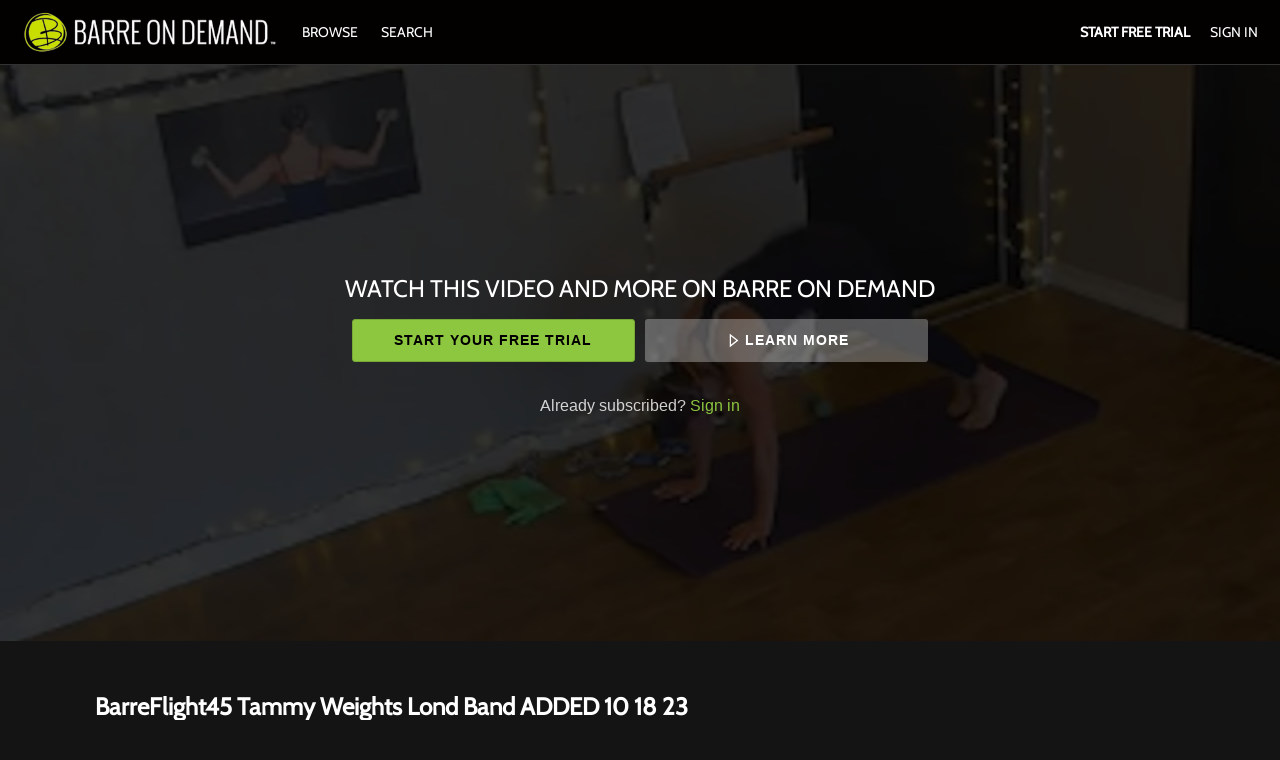

--- FILE ---
content_type: text/html; charset=utf-8
request_url: https://www.google.com/recaptcha/enterprise/anchor?ar=1&k=6LfvmnopAAAAACA1XKDZ4aLl79C20qmy7BJp9SP8&co=aHR0cHM6Ly93d3cuYmFycmVvbmRlbWFuZC5jb206NDQz&hl=en&v=PoyoqOPhxBO7pBk68S4YbpHZ&size=invisible&anchor-ms=20000&execute-ms=30000&cb=ygzgaf4as21x
body_size: 48843
content:
<!DOCTYPE HTML><html dir="ltr" lang="en"><head><meta http-equiv="Content-Type" content="text/html; charset=UTF-8">
<meta http-equiv="X-UA-Compatible" content="IE=edge">
<title>reCAPTCHA</title>
<style type="text/css">
/* cyrillic-ext */
@font-face {
  font-family: 'Roboto';
  font-style: normal;
  font-weight: 400;
  font-stretch: 100%;
  src: url(//fonts.gstatic.com/s/roboto/v48/KFO7CnqEu92Fr1ME7kSn66aGLdTylUAMa3GUBHMdazTgWw.woff2) format('woff2');
  unicode-range: U+0460-052F, U+1C80-1C8A, U+20B4, U+2DE0-2DFF, U+A640-A69F, U+FE2E-FE2F;
}
/* cyrillic */
@font-face {
  font-family: 'Roboto';
  font-style: normal;
  font-weight: 400;
  font-stretch: 100%;
  src: url(//fonts.gstatic.com/s/roboto/v48/KFO7CnqEu92Fr1ME7kSn66aGLdTylUAMa3iUBHMdazTgWw.woff2) format('woff2');
  unicode-range: U+0301, U+0400-045F, U+0490-0491, U+04B0-04B1, U+2116;
}
/* greek-ext */
@font-face {
  font-family: 'Roboto';
  font-style: normal;
  font-weight: 400;
  font-stretch: 100%;
  src: url(//fonts.gstatic.com/s/roboto/v48/KFO7CnqEu92Fr1ME7kSn66aGLdTylUAMa3CUBHMdazTgWw.woff2) format('woff2');
  unicode-range: U+1F00-1FFF;
}
/* greek */
@font-face {
  font-family: 'Roboto';
  font-style: normal;
  font-weight: 400;
  font-stretch: 100%;
  src: url(//fonts.gstatic.com/s/roboto/v48/KFO7CnqEu92Fr1ME7kSn66aGLdTylUAMa3-UBHMdazTgWw.woff2) format('woff2');
  unicode-range: U+0370-0377, U+037A-037F, U+0384-038A, U+038C, U+038E-03A1, U+03A3-03FF;
}
/* math */
@font-face {
  font-family: 'Roboto';
  font-style: normal;
  font-weight: 400;
  font-stretch: 100%;
  src: url(//fonts.gstatic.com/s/roboto/v48/KFO7CnqEu92Fr1ME7kSn66aGLdTylUAMawCUBHMdazTgWw.woff2) format('woff2');
  unicode-range: U+0302-0303, U+0305, U+0307-0308, U+0310, U+0312, U+0315, U+031A, U+0326-0327, U+032C, U+032F-0330, U+0332-0333, U+0338, U+033A, U+0346, U+034D, U+0391-03A1, U+03A3-03A9, U+03B1-03C9, U+03D1, U+03D5-03D6, U+03F0-03F1, U+03F4-03F5, U+2016-2017, U+2034-2038, U+203C, U+2040, U+2043, U+2047, U+2050, U+2057, U+205F, U+2070-2071, U+2074-208E, U+2090-209C, U+20D0-20DC, U+20E1, U+20E5-20EF, U+2100-2112, U+2114-2115, U+2117-2121, U+2123-214F, U+2190, U+2192, U+2194-21AE, U+21B0-21E5, U+21F1-21F2, U+21F4-2211, U+2213-2214, U+2216-22FF, U+2308-230B, U+2310, U+2319, U+231C-2321, U+2336-237A, U+237C, U+2395, U+239B-23B7, U+23D0, U+23DC-23E1, U+2474-2475, U+25AF, U+25B3, U+25B7, U+25BD, U+25C1, U+25CA, U+25CC, U+25FB, U+266D-266F, U+27C0-27FF, U+2900-2AFF, U+2B0E-2B11, U+2B30-2B4C, U+2BFE, U+3030, U+FF5B, U+FF5D, U+1D400-1D7FF, U+1EE00-1EEFF;
}
/* symbols */
@font-face {
  font-family: 'Roboto';
  font-style: normal;
  font-weight: 400;
  font-stretch: 100%;
  src: url(//fonts.gstatic.com/s/roboto/v48/KFO7CnqEu92Fr1ME7kSn66aGLdTylUAMaxKUBHMdazTgWw.woff2) format('woff2');
  unicode-range: U+0001-000C, U+000E-001F, U+007F-009F, U+20DD-20E0, U+20E2-20E4, U+2150-218F, U+2190, U+2192, U+2194-2199, U+21AF, U+21E6-21F0, U+21F3, U+2218-2219, U+2299, U+22C4-22C6, U+2300-243F, U+2440-244A, U+2460-24FF, U+25A0-27BF, U+2800-28FF, U+2921-2922, U+2981, U+29BF, U+29EB, U+2B00-2BFF, U+4DC0-4DFF, U+FFF9-FFFB, U+10140-1018E, U+10190-1019C, U+101A0, U+101D0-101FD, U+102E0-102FB, U+10E60-10E7E, U+1D2C0-1D2D3, U+1D2E0-1D37F, U+1F000-1F0FF, U+1F100-1F1AD, U+1F1E6-1F1FF, U+1F30D-1F30F, U+1F315, U+1F31C, U+1F31E, U+1F320-1F32C, U+1F336, U+1F378, U+1F37D, U+1F382, U+1F393-1F39F, U+1F3A7-1F3A8, U+1F3AC-1F3AF, U+1F3C2, U+1F3C4-1F3C6, U+1F3CA-1F3CE, U+1F3D4-1F3E0, U+1F3ED, U+1F3F1-1F3F3, U+1F3F5-1F3F7, U+1F408, U+1F415, U+1F41F, U+1F426, U+1F43F, U+1F441-1F442, U+1F444, U+1F446-1F449, U+1F44C-1F44E, U+1F453, U+1F46A, U+1F47D, U+1F4A3, U+1F4B0, U+1F4B3, U+1F4B9, U+1F4BB, U+1F4BF, U+1F4C8-1F4CB, U+1F4D6, U+1F4DA, U+1F4DF, U+1F4E3-1F4E6, U+1F4EA-1F4ED, U+1F4F7, U+1F4F9-1F4FB, U+1F4FD-1F4FE, U+1F503, U+1F507-1F50B, U+1F50D, U+1F512-1F513, U+1F53E-1F54A, U+1F54F-1F5FA, U+1F610, U+1F650-1F67F, U+1F687, U+1F68D, U+1F691, U+1F694, U+1F698, U+1F6AD, U+1F6B2, U+1F6B9-1F6BA, U+1F6BC, U+1F6C6-1F6CF, U+1F6D3-1F6D7, U+1F6E0-1F6EA, U+1F6F0-1F6F3, U+1F6F7-1F6FC, U+1F700-1F7FF, U+1F800-1F80B, U+1F810-1F847, U+1F850-1F859, U+1F860-1F887, U+1F890-1F8AD, U+1F8B0-1F8BB, U+1F8C0-1F8C1, U+1F900-1F90B, U+1F93B, U+1F946, U+1F984, U+1F996, U+1F9E9, U+1FA00-1FA6F, U+1FA70-1FA7C, U+1FA80-1FA89, U+1FA8F-1FAC6, U+1FACE-1FADC, U+1FADF-1FAE9, U+1FAF0-1FAF8, U+1FB00-1FBFF;
}
/* vietnamese */
@font-face {
  font-family: 'Roboto';
  font-style: normal;
  font-weight: 400;
  font-stretch: 100%;
  src: url(//fonts.gstatic.com/s/roboto/v48/KFO7CnqEu92Fr1ME7kSn66aGLdTylUAMa3OUBHMdazTgWw.woff2) format('woff2');
  unicode-range: U+0102-0103, U+0110-0111, U+0128-0129, U+0168-0169, U+01A0-01A1, U+01AF-01B0, U+0300-0301, U+0303-0304, U+0308-0309, U+0323, U+0329, U+1EA0-1EF9, U+20AB;
}
/* latin-ext */
@font-face {
  font-family: 'Roboto';
  font-style: normal;
  font-weight: 400;
  font-stretch: 100%;
  src: url(//fonts.gstatic.com/s/roboto/v48/KFO7CnqEu92Fr1ME7kSn66aGLdTylUAMa3KUBHMdazTgWw.woff2) format('woff2');
  unicode-range: U+0100-02BA, U+02BD-02C5, U+02C7-02CC, U+02CE-02D7, U+02DD-02FF, U+0304, U+0308, U+0329, U+1D00-1DBF, U+1E00-1E9F, U+1EF2-1EFF, U+2020, U+20A0-20AB, U+20AD-20C0, U+2113, U+2C60-2C7F, U+A720-A7FF;
}
/* latin */
@font-face {
  font-family: 'Roboto';
  font-style: normal;
  font-weight: 400;
  font-stretch: 100%;
  src: url(//fonts.gstatic.com/s/roboto/v48/KFO7CnqEu92Fr1ME7kSn66aGLdTylUAMa3yUBHMdazQ.woff2) format('woff2');
  unicode-range: U+0000-00FF, U+0131, U+0152-0153, U+02BB-02BC, U+02C6, U+02DA, U+02DC, U+0304, U+0308, U+0329, U+2000-206F, U+20AC, U+2122, U+2191, U+2193, U+2212, U+2215, U+FEFF, U+FFFD;
}
/* cyrillic-ext */
@font-face {
  font-family: 'Roboto';
  font-style: normal;
  font-weight: 500;
  font-stretch: 100%;
  src: url(//fonts.gstatic.com/s/roboto/v48/KFO7CnqEu92Fr1ME7kSn66aGLdTylUAMa3GUBHMdazTgWw.woff2) format('woff2');
  unicode-range: U+0460-052F, U+1C80-1C8A, U+20B4, U+2DE0-2DFF, U+A640-A69F, U+FE2E-FE2F;
}
/* cyrillic */
@font-face {
  font-family: 'Roboto';
  font-style: normal;
  font-weight: 500;
  font-stretch: 100%;
  src: url(//fonts.gstatic.com/s/roboto/v48/KFO7CnqEu92Fr1ME7kSn66aGLdTylUAMa3iUBHMdazTgWw.woff2) format('woff2');
  unicode-range: U+0301, U+0400-045F, U+0490-0491, U+04B0-04B1, U+2116;
}
/* greek-ext */
@font-face {
  font-family: 'Roboto';
  font-style: normal;
  font-weight: 500;
  font-stretch: 100%;
  src: url(//fonts.gstatic.com/s/roboto/v48/KFO7CnqEu92Fr1ME7kSn66aGLdTylUAMa3CUBHMdazTgWw.woff2) format('woff2');
  unicode-range: U+1F00-1FFF;
}
/* greek */
@font-face {
  font-family: 'Roboto';
  font-style: normal;
  font-weight: 500;
  font-stretch: 100%;
  src: url(//fonts.gstatic.com/s/roboto/v48/KFO7CnqEu92Fr1ME7kSn66aGLdTylUAMa3-UBHMdazTgWw.woff2) format('woff2');
  unicode-range: U+0370-0377, U+037A-037F, U+0384-038A, U+038C, U+038E-03A1, U+03A3-03FF;
}
/* math */
@font-face {
  font-family: 'Roboto';
  font-style: normal;
  font-weight: 500;
  font-stretch: 100%;
  src: url(//fonts.gstatic.com/s/roboto/v48/KFO7CnqEu92Fr1ME7kSn66aGLdTylUAMawCUBHMdazTgWw.woff2) format('woff2');
  unicode-range: U+0302-0303, U+0305, U+0307-0308, U+0310, U+0312, U+0315, U+031A, U+0326-0327, U+032C, U+032F-0330, U+0332-0333, U+0338, U+033A, U+0346, U+034D, U+0391-03A1, U+03A3-03A9, U+03B1-03C9, U+03D1, U+03D5-03D6, U+03F0-03F1, U+03F4-03F5, U+2016-2017, U+2034-2038, U+203C, U+2040, U+2043, U+2047, U+2050, U+2057, U+205F, U+2070-2071, U+2074-208E, U+2090-209C, U+20D0-20DC, U+20E1, U+20E5-20EF, U+2100-2112, U+2114-2115, U+2117-2121, U+2123-214F, U+2190, U+2192, U+2194-21AE, U+21B0-21E5, U+21F1-21F2, U+21F4-2211, U+2213-2214, U+2216-22FF, U+2308-230B, U+2310, U+2319, U+231C-2321, U+2336-237A, U+237C, U+2395, U+239B-23B7, U+23D0, U+23DC-23E1, U+2474-2475, U+25AF, U+25B3, U+25B7, U+25BD, U+25C1, U+25CA, U+25CC, U+25FB, U+266D-266F, U+27C0-27FF, U+2900-2AFF, U+2B0E-2B11, U+2B30-2B4C, U+2BFE, U+3030, U+FF5B, U+FF5D, U+1D400-1D7FF, U+1EE00-1EEFF;
}
/* symbols */
@font-face {
  font-family: 'Roboto';
  font-style: normal;
  font-weight: 500;
  font-stretch: 100%;
  src: url(//fonts.gstatic.com/s/roboto/v48/KFO7CnqEu92Fr1ME7kSn66aGLdTylUAMaxKUBHMdazTgWw.woff2) format('woff2');
  unicode-range: U+0001-000C, U+000E-001F, U+007F-009F, U+20DD-20E0, U+20E2-20E4, U+2150-218F, U+2190, U+2192, U+2194-2199, U+21AF, U+21E6-21F0, U+21F3, U+2218-2219, U+2299, U+22C4-22C6, U+2300-243F, U+2440-244A, U+2460-24FF, U+25A0-27BF, U+2800-28FF, U+2921-2922, U+2981, U+29BF, U+29EB, U+2B00-2BFF, U+4DC0-4DFF, U+FFF9-FFFB, U+10140-1018E, U+10190-1019C, U+101A0, U+101D0-101FD, U+102E0-102FB, U+10E60-10E7E, U+1D2C0-1D2D3, U+1D2E0-1D37F, U+1F000-1F0FF, U+1F100-1F1AD, U+1F1E6-1F1FF, U+1F30D-1F30F, U+1F315, U+1F31C, U+1F31E, U+1F320-1F32C, U+1F336, U+1F378, U+1F37D, U+1F382, U+1F393-1F39F, U+1F3A7-1F3A8, U+1F3AC-1F3AF, U+1F3C2, U+1F3C4-1F3C6, U+1F3CA-1F3CE, U+1F3D4-1F3E0, U+1F3ED, U+1F3F1-1F3F3, U+1F3F5-1F3F7, U+1F408, U+1F415, U+1F41F, U+1F426, U+1F43F, U+1F441-1F442, U+1F444, U+1F446-1F449, U+1F44C-1F44E, U+1F453, U+1F46A, U+1F47D, U+1F4A3, U+1F4B0, U+1F4B3, U+1F4B9, U+1F4BB, U+1F4BF, U+1F4C8-1F4CB, U+1F4D6, U+1F4DA, U+1F4DF, U+1F4E3-1F4E6, U+1F4EA-1F4ED, U+1F4F7, U+1F4F9-1F4FB, U+1F4FD-1F4FE, U+1F503, U+1F507-1F50B, U+1F50D, U+1F512-1F513, U+1F53E-1F54A, U+1F54F-1F5FA, U+1F610, U+1F650-1F67F, U+1F687, U+1F68D, U+1F691, U+1F694, U+1F698, U+1F6AD, U+1F6B2, U+1F6B9-1F6BA, U+1F6BC, U+1F6C6-1F6CF, U+1F6D3-1F6D7, U+1F6E0-1F6EA, U+1F6F0-1F6F3, U+1F6F7-1F6FC, U+1F700-1F7FF, U+1F800-1F80B, U+1F810-1F847, U+1F850-1F859, U+1F860-1F887, U+1F890-1F8AD, U+1F8B0-1F8BB, U+1F8C0-1F8C1, U+1F900-1F90B, U+1F93B, U+1F946, U+1F984, U+1F996, U+1F9E9, U+1FA00-1FA6F, U+1FA70-1FA7C, U+1FA80-1FA89, U+1FA8F-1FAC6, U+1FACE-1FADC, U+1FADF-1FAE9, U+1FAF0-1FAF8, U+1FB00-1FBFF;
}
/* vietnamese */
@font-face {
  font-family: 'Roboto';
  font-style: normal;
  font-weight: 500;
  font-stretch: 100%;
  src: url(//fonts.gstatic.com/s/roboto/v48/KFO7CnqEu92Fr1ME7kSn66aGLdTylUAMa3OUBHMdazTgWw.woff2) format('woff2');
  unicode-range: U+0102-0103, U+0110-0111, U+0128-0129, U+0168-0169, U+01A0-01A1, U+01AF-01B0, U+0300-0301, U+0303-0304, U+0308-0309, U+0323, U+0329, U+1EA0-1EF9, U+20AB;
}
/* latin-ext */
@font-face {
  font-family: 'Roboto';
  font-style: normal;
  font-weight: 500;
  font-stretch: 100%;
  src: url(//fonts.gstatic.com/s/roboto/v48/KFO7CnqEu92Fr1ME7kSn66aGLdTylUAMa3KUBHMdazTgWw.woff2) format('woff2');
  unicode-range: U+0100-02BA, U+02BD-02C5, U+02C7-02CC, U+02CE-02D7, U+02DD-02FF, U+0304, U+0308, U+0329, U+1D00-1DBF, U+1E00-1E9F, U+1EF2-1EFF, U+2020, U+20A0-20AB, U+20AD-20C0, U+2113, U+2C60-2C7F, U+A720-A7FF;
}
/* latin */
@font-face {
  font-family: 'Roboto';
  font-style: normal;
  font-weight: 500;
  font-stretch: 100%;
  src: url(//fonts.gstatic.com/s/roboto/v48/KFO7CnqEu92Fr1ME7kSn66aGLdTylUAMa3yUBHMdazQ.woff2) format('woff2');
  unicode-range: U+0000-00FF, U+0131, U+0152-0153, U+02BB-02BC, U+02C6, U+02DA, U+02DC, U+0304, U+0308, U+0329, U+2000-206F, U+20AC, U+2122, U+2191, U+2193, U+2212, U+2215, U+FEFF, U+FFFD;
}
/* cyrillic-ext */
@font-face {
  font-family: 'Roboto';
  font-style: normal;
  font-weight: 900;
  font-stretch: 100%;
  src: url(//fonts.gstatic.com/s/roboto/v48/KFO7CnqEu92Fr1ME7kSn66aGLdTylUAMa3GUBHMdazTgWw.woff2) format('woff2');
  unicode-range: U+0460-052F, U+1C80-1C8A, U+20B4, U+2DE0-2DFF, U+A640-A69F, U+FE2E-FE2F;
}
/* cyrillic */
@font-face {
  font-family: 'Roboto';
  font-style: normal;
  font-weight: 900;
  font-stretch: 100%;
  src: url(//fonts.gstatic.com/s/roboto/v48/KFO7CnqEu92Fr1ME7kSn66aGLdTylUAMa3iUBHMdazTgWw.woff2) format('woff2');
  unicode-range: U+0301, U+0400-045F, U+0490-0491, U+04B0-04B1, U+2116;
}
/* greek-ext */
@font-face {
  font-family: 'Roboto';
  font-style: normal;
  font-weight: 900;
  font-stretch: 100%;
  src: url(//fonts.gstatic.com/s/roboto/v48/KFO7CnqEu92Fr1ME7kSn66aGLdTylUAMa3CUBHMdazTgWw.woff2) format('woff2');
  unicode-range: U+1F00-1FFF;
}
/* greek */
@font-face {
  font-family: 'Roboto';
  font-style: normal;
  font-weight: 900;
  font-stretch: 100%;
  src: url(//fonts.gstatic.com/s/roboto/v48/KFO7CnqEu92Fr1ME7kSn66aGLdTylUAMa3-UBHMdazTgWw.woff2) format('woff2');
  unicode-range: U+0370-0377, U+037A-037F, U+0384-038A, U+038C, U+038E-03A1, U+03A3-03FF;
}
/* math */
@font-face {
  font-family: 'Roboto';
  font-style: normal;
  font-weight: 900;
  font-stretch: 100%;
  src: url(//fonts.gstatic.com/s/roboto/v48/KFO7CnqEu92Fr1ME7kSn66aGLdTylUAMawCUBHMdazTgWw.woff2) format('woff2');
  unicode-range: U+0302-0303, U+0305, U+0307-0308, U+0310, U+0312, U+0315, U+031A, U+0326-0327, U+032C, U+032F-0330, U+0332-0333, U+0338, U+033A, U+0346, U+034D, U+0391-03A1, U+03A3-03A9, U+03B1-03C9, U+03D1, U+03D5-03D6, U+03F0-03F1, U+03F4-03F5, U+2016-2017, U+2034-2038, U+203C, U+2040, U+2043, U+2047, U+2050, U+2057, U+205F, U+2070-2071, U+2074-208E, U+2090-209C, U+20D0-20DC, U+20E1, U+20E5-20EF, U+2100-2112, U+2114-2115, U+2117-2121, U+2123-214F, U+2190, U+2192, U+2194-21AE, U+21B0-21E5, U+21F1-21F2, U+21F4-2211, U+2213-2214, U+2216-22FF, U+2308-230B, U+2310, U+2319, U+231C-2321, U+2336-237A, U+237C, U+2395, U+239B-23B7, U+23D0, U+23DC-23E1, U+2474-2475, U+25AF, U+25B3, U+25B7, U+25BD, U+25C1, U+25CA, U+25CC, U+25FB, U+266D-266F, U+27C0-27FF, U+2900-2AFF, U+2B0E-2B11, U+2B30-2B4C, U+2BFE, U+3030, U+FF5B, U+FF5D, U+1D400-1D7FF, U+1EE00-1EEFF;
}
/* symbols */
@font-face {
  font-family: 'Roboto';
  font-style: normal;
  font-weight: 900;
  font-stretch: 100%;
  src: url(//fonts.gstatic.com/s/roboto/v48/KFO7CnqEu92Fr1ME7kSn66aGLdTylUAMaxKUBHMdazTgWw.woff2) format('woff2');
  unicode-range: U+0001-000C, U+000E-001F, U+007F-009F, U+20DD-20E0, U+20E2-20E4, U+2150-218F, U+2190, U+2192, U+2194-2199, U+21AF, U+21E6-21F0, U+21F3, U+2218-2219, U+2299, U+22C4-22C6, U+2300-243F, U+2440-244A, U+2460-24FF, U+25A0-27BF, U+2800-28FF, U+2921-2922, U+2981, U+29BF, U+29EB, U+2B00-2BFF, U+4DC0-4DFF, U+FFF9-FFFB, U+10140-1018E, U+10190-1019C, U+101A0, U+101D0-101FD, U+102E0-102FB, U+10E60-10E7E, U+1D2C0-1D2D3, U+1D2E0-1D37F, U+1F000-1F0FF, U+1F100-1F1AD, U+1F1E6-1F1FF, U+1F30D-1F30F, U+1F315, U+1F31C, U+1F31E, U+1F320-1F32C, U+1F336, U+1F378, U+1F37D, U+1F382, U+1F393-1F39F, U+1F3A7-1F3A8, U+1F3AC-1F3AF, U+1F3C2, U+1F3C4-1F3C6, U+1F3CA-1F3CE, U+1F3D4-1F3E0, U+1F3ED, U+1F3F1-1F3F3, U+1F3F5-1F3F7, U+1F408, U+1F415, U+1F41F, U+1F426, U+1F43F, U+1F441-1F442, U+1F444, U+1F446-1F449, U+1F44C-1F44E, U+1F453, U+1F46A, U+1F47D, U+1F4A3, U+1F4B0, U+1F4B3, U+1F4B9, U+1F4BB, U+1F4BF, U+1F4C8-1F4CB, U+1F4D6, U+1F4DA, U+1F4DF, U+1F4E3-1F4E6, U+1F4EA-1F4ED, U+1F4F7, U+1F4F9-1F4FB, U+1F4FD-1F4FE, U+1F503, U+1F507-1F50B, U+1F50D, U+1F512-1F513, U+1F53E-1F54A, U+1F54F-1F5FA, U+1F610, U+1F650-1F67F, U+1F687, U+1F68D, U+1F691, U+1F694, U+1F698, U+1F6AD, U+1F6B2, U+1F6B9-1F6BA, U+1F6BC, U+1F6C6-1F6CF, U+1F6D3-1F6D7, U+1F6E0-1F6EA, U+1F6F0-1F6F3, U+1F6F7-1F6FC, U+1F700-1F7FF, U+1F800-1F80B, U+1F810-1F847, U+1F850-1F859, U+1F860-1F887, U+1F890-1F8AD, U+1F8B0-1F8BB, U+1F8C0-1F8C1, U+1F900-1F90B, U+1F93B, U+1F946, U+1F984, U+1F996, U+1F9E9, U+1FA00-1FA6F, U+1FA70-1FA7C, U+1FA80-1FA89, U+1FA8F-1FAC6, U+1FACE-1FADC, U+1FADF-1FAE9, U+1FAF0-1FAF8, U+1FB00-1FBFF;
}
/* vietnamese */
@font-face {
  font-family: 'Roboto';
  font-style: normal;
  font-weight: 900;
  font-stretch: 100%;
  src: url(//fonts.gstatic.com/s/roboto/v48/KFO7CnqEu92Fr1ME7kSn66aGLdTylUAMa3OUBHMdazTgWw.woff2) format('woff2');
  unicode-range: U+0102-0103, U+0110-0111, U+0128-0129, U+0168-0169, U+01A0-01A1, U+01AF-01B0, U+0300-0301, U+0303-0304, U+0308-0309, U+0323, U+0329, U+1EA0-1EF9, U+20AB;
}
/* latin-ext */
@font-face {
  font-family: 'Roboto';
  font-style: normal;
  font-weight: 900;
  font-stretch: 100%;
  src: url(//fonts.gstatic.com/s/roboto/v48/KFO7CnqEu92Fr1ME7kSn66aGLdTylUAMa3KUBHMdazTgWw.woff2) format('woff2');
  unicode-range: U+0100-02BA, U+02BD-02C5, U+02C7-02CC, U+02CE-02D7, U+02DD-02FF, U+0304, U+0308, U+0329, U+1D00-1DBF, U+1E00-1E9F, U+1EF2-1EFF, U+2020, U+20A0-20AB, U+20AD-20C0, U+2113, U+2C60-2C7F, U+A720-A7FF;
}
/* latin */
@font-face {
  font-family: 'Roboto';
  font-style: normal;
  font-weight: 900;
  font-stretch: 100%;
  src: url(//fonts.gstatic.com/s/roboto/v48/KFO7CnqEu92Fr1ME7kSn66aGLdTylUAMa3yUBHMdazQ.woff2) format('woff2');
  unicode-range: U+0000-00FF, U+0131, U+0152-0153, U+02BB-02BC, U+02C6, U+02DA, U+02DC, U+0304, U+0308, U+0329, U+2000-206F, U+20AC, U+2122, U+2191, U+2193, U+2212, U+2215, U+FEFF, U+FFFD;
}

</style>
<link rel="stylesheet" type="text/css" href="https://www.gstatic.com/recaptcha/releases/PoyoqOPhxBO7pBk68S4YbpHZ/styles__ltr.css">
<script nonce="44yvLDD1Kb5akl50kvkTBQ" type="text/javascript">window['__recaptcha_api'] = 'https://www.google.com/recaptcha/enterprise/';</script>
<script type="text/javascript" src="https://www.gstatic.com/recaptcha/releases/PoyoqOPhxBO7pBk68S4YbpHZ/recaptcha__en.js" nonce="44yvLDD1Kb5akl50kvkTBQ">
      
    </script></head>
<body><div id="rc-anchor-alert" class="rc-anchor-alert"></div>
<input type="hidden" id="recaptcha-token" value="[base64]">
<script type="text/javascript" nonce="44yvLDD1Kb5akl50kvkTBQ">
      recaptcha.anchor.Main.init("[\x22ainput\x22,[\x22bgdata\x22,\x22\x22,\[base64]/[base64]/[base64]/[base64]/[base64]/[base64]/[base64]/[base64]/[base64]/[base64]\\u003d\x22,\[base64]\x22,\x22ScK6N8KQw65eM2UFw5DCol/CuMOteEPDnG7Cq24Nw5TDtD1CCsKbwpzCk3fCvR5vw7sPwqPCuFvCpxLDg2LDssKeOMOzw5FBTMO+J1jDicO2w5vDvEoIIsOAwr3Dj2zCnlZqJ8KXUV7DnsKZeRDCszzDvMKuD8Oqwpt/AS3CiRDCujpKw7DDjFXDrMOawrIANBpvSj1GNg4uCMO6w5scf3bDh8Oow4XDlsODw5PDhnvDrMKlw6/[base64]/CglgKI2IJwoVOTsKpbMOSKnJrfMO+KRnDuG3CrwcQAgBhVcOSw7LCm0l2w6grPlckwphpfE/ChDHCh8OAV2VEZsOqE8Ofwo00wrjCp8KgQH55w4zCoGhuwo0nDMOFeCwUdgYYdcKww4vDvcOTwprCmsOrw7NFwpRkWgXDtMKWa1XCnwt7wqFreMKTwqjCn8Kjw7bDkMO8w4Y8wosPw7jDhsKFJ8KcwpjDq1xucHDCjsO8w5psw5kwwr4Awr/[base64]/CrzXCplwqOXXCl8KhIHtXbWF8w4HDvMOlDsOAw608w58FP3NncMK7bMKww6LDtMK9LcKFwok+wrDDtw3DtcOqw5jDkk4Lw7c4w4jDtMK8J0YTF8OzCsK+f8OSwpFmw78VEznDkH8gTsKlwqMLwoDDpxvCtxLDuSPCrMOLwofCtMO+eR8KccOTw6DDiMODw4/Cq8OlBHzCnl/Dj8OvdsK/w49hwrHClcOrwp5Qw5Z5Zz0yw7fCjMOeK8OYw51Iwq7DrWfChy/CuMO4w6HDhsOeZcKSwp80wqjCu8Oywp5wwpHDqQLDvBjDi3wIwqTCuUDCrDZcVsKzTsOew6RNw53DpcOUUMKyBWVtesObw7TDqMOvw7TDncKBw57Co8OsJcKIchXCkEDDg8Ocw6vCksOTw6/Cp8K2JcO/w4UDfklDAHbDk8OTbMOmwqN0w5Uqw4DDpMK8w4EuwqrDv8KLWMO8w5ZEw6s+PcOjcSDCk1nChVNiw4bCgsOkNwvChW0nBnbDhMKaScOtwrtxw4HDh8ODAgReH8O3OhpOFsOJW1DDlw5IwpjCjkdiwrrCpEvCjwIwwpI6woHDh8OVwrbCkiMOUcO/[base64]/DhjzDq0F4w4AEbcO1wp8Rw6wlcXXDisOyJ8KRw7rDpwfDpDNKw4fDnEbDhnzCj8OXw4/CrRQ+c2nDh8KRwrBxwptyNcKDB3zCisK1wpzDhiUgK1vDosOOw55dCV7ChMOEwrxtw53CucOJd14mXMKbw40swrnCksKle8KBw7PCnMOKw5Z4Qm5uwq3CvSjCosK6wp/CpcK5HMKIwqjClhN6w5DCoDwgw4TCoFocw7Iawp/DqCI9wpdkwpnCrcOEeibDokfCjTXCo10aw73DpE7DoALDskzChcKzw5fCjVMTV8Ovw4rDhQVmwoXDhD3Cjn/[base64]/[base64]/[base64]/[base64]/Dp2nDtMKhwqhww5jDmcOgVsKrw4M1w4HDncOEW8K4H8KYwpjCgAHDlMKXe8KDw6sNw6gQTcKXwoBYwplxw4LDjA/Dt0/[base64]/DtRsEw7LCpUnDqE8Ew4RXRSRHcWBww5t5RR56w4zCmQwWEcOgXcKfJVtKLj7DicKrw6JvwqXDoiQwwp3Cqw5bS8KQDMKcb1fDsk/Cr8K3OMKvwpHCvsODJ8KcE8KSLhs+wrBLwrjCjXsVd8Ojw7M9woHCnMKJFhDDiMKOwpFDMULCtgp7woPChlvDsMO6BMO3KsOxTMKSWTfCgGN8S8KHNsKewr/Dg3wqNMOfwpI1OizCocKGwrjChsOBS0cpwqLCuw/Dtx44w5AXw5VCwpTCmjgcw7sqwqBnw5HCmcKkwrFBKAJpG0ItHXzDo2fCssO/[base64]/VAcRw6dIATDClsONwpwewqsawonDgMKzw7duwo9DwoHDi8K5w7zCtkPCp8KlcDdKA113wpNfwr02a8ONw6bCkVgMJDfDtMKgwpB4wpguR8KZw6NgXXHCggJRw50ywpPCkh/DoSQqw7DDmHbCm2PCoMOfw7N8GgYZw7VeN8KgIsK+w6zCiUjCnBnCjynDlsOZw7/[base64]/W30vwotfNwnDiBBSaVrCqmXChcKkwpjDjsO8w5pUCGXDksKKwrPDnGYWwoQBAsKbw7/DlRnClBFjOMOBw4sXPEV3NsO3IcOHEzPDnSjDnhU6woLCoCIjwpfDlzEtw6vDrB59dUY3CUzCn8KaCjNOf8KMWCg9woVKCQMmSnFUH2EewrfChcKhwpjCry/DtBhRw6Aiw43CpV/DosO8w6QrXjEcIcOIw6jDvVIvw7/CrcKAbnPCgMOlW8KuwpMPwrPDjk8sb2wEC03CjUJQBsKMwol+w65HwoJswo/CscOjw55oeng4OsKMw6hhf8OZf8OsKDrDnkAgw73DhUTDmMKbb2jCu8OJwq3Ct1QTwr/Cq8KwdcO0woDDgm4FdwPCnMKowrnCtsKOfHR1PAxqZsOywrbDssKEw5LCnwnCoQnDu8OHw4HDu040SsKMRMKlXgoICMOLwpg/w4EdCG7Cp8OZGRd8EcKQw6TCsRl/w7dFFl0EWQrCkGbCgMK5w6bDn8OzEifDh8K3wojDqsKZKyMACRrCvsObUgTCiQkbw6REw44FP0/DlMO4w51OIWVIBsKHw6IaFsK0w48qK3BEXifDuUU6Q8OSwqphwq7Du3jCocO/wrJmT8KVa1NfFnh+wovDo8OhWMKfw6nDqCpJD0DCq3INwo1EwqzCgHFhDSYywq/DtwcySCFmVMOmNcOBw7sDw7fDiQDDu0ZLw4jDhjYKw73ChgdHNMOWwqADw7/Dg8ONw5rCmsKPMcO/w4rDkHkyw4BXw55HLcKCNcOCwrM3SsOLw5o5wow8ScOhw48AOzTDlMOOwr0Pw7AYYsKUD8OYw63ClMOyAzF5dGXClQTConjCjcKwBcOTw4/CisO3IiA5DA/CqQwiGRhdb8ODw50Sw6kiZWVDPsOMwoMQYcORwqlNe8Oiw5oHw7fCsC/Co1pfFMK/w5HCjMK/w4rCusObw6PDr8Kcw6fCj8KFw6pLw4hvFcOrbcKTwpBxw6PCqQVqJ1A0dcO0CRxAYsKIEz/Dqzt7B34EwrjCtMOCw5DCscKBaMOEcMKkRmFew6VXwqnCoGwkPMKmDHjCm3/CvMKfZGjCucKOBsOpUDlUCsOxK8O7KFjDu3I+wo0cw5EQTcObwpTCh8KZwonCj8O3w74/wohlw5/CuEDCncOzwpbCkwTCrcOtwogqfMKqDyjCucOSDcKUasKJwqrCti7CgcKUUcK5I20Aw7XDssKww6o5AMK4w5PChT/Ci8KqLcK+woIsw7TCqsODw77ClCAawo4Ew7vDoMKgHMKVw6bCvcKCTcOZEQRCwrsawppjw6LDnj7CrsKhGhElwrXDtMOgRH0lw6zCpMK4w5Z7wr/[base64]/PCw/w7jCg8Kfw7nDo8Ktw77CtS88BMO+PhzDlVZHw57CusOOTMOCwpzDqADDl8Kswpx2GcOlwq7DrsO/OHgfaMKsw4/Cmn8KSUVuw57DpsOKw49SXRDCtsK9w4nDgsKtw6/Cqj8Bw7lEw4DDgVbDkMO+fldhIXYXw4tnfcKXw7NVfm7Di8K+woHDig8cQsKJLsKHwqZ5w6o5WsONPULDljUhVMOmw691wqszQn9mwr5WTQrCtBbChsKHwoZFVsK+KUzCvsKwwpDCjQnCjcKtw73CgcKqVMKhLEnCr8K4w5nCgxoMfF/Do2LDqB3DpsK0WHl1ecK5FMOIEFI4AS8Gw59pQD/CpUR/BX1occOyeTXCtcOLwp/DmxlAJcO7cgnCkjDDtcK3HEhewqdlLF/CjHsww73DkRbDjMOQQSjDt8Oaw6IkQ8OBJ8OUPzDCji4mwrzDqCHCncK+w6jClsKOAGJxwrZfw54sM8KAI8OnwpLDpkNkw6LDpRNGw4bCnWbCu0U/wr4EYcOdacKQwqEiDDLDmHQ/JcKYH0TDncKQwp1LwrQfwq48wqLCkcK1w4HChgbDuV98X8KDaiARbRfDpj13woLDnhnCtcKQEQQFw6U8K3Jzw5/CicOgfkHClQ8BfcOyDMK/K8KuZMOewrp4wqfCgCQXMkfDlGXDulvCm31uecK6w5gEIcOAOVogwo7DoMK2F3MWQcOJAMOewpTCoBzDlxkzGW1lwqvCm0vCpmvDgmxEGhtVwrbCoE/Dt8KEw6Ehw5IiXHhuw4NiE2VSEcOEw5Mfw6UCw61Hwq7CucKUw5rDhBLDvi/[base64]/[base64]/CicOmwrVWwqHDqcOKCSRow7fDlmdHRwHCn8OmCsO3NCcvTsKMNcKNSV4rw6QMHzfDiRXDrHbCpsK9AsO8IMK+w65ASmJHw7B1EcODNyMFSTzCp8OPw6wlNVJLwqtvwpbDhhvDjsOFw5/DtGAVBzkrXFovw6pGw65AwposN8OpdsOwLsKvQ1gqCQHCiCMSWMKwHhlqwoHDtAB4w7LCl2rCsUXChMKZwqHDuMOjAsOldcK5D3PDiVLCtcOkw6/DkMK0KgbCucO6QcK1wp/[base64]/Dr8OHwrFwXsK8w57DuMK5wobCi0xfw6LCg8KcTcO6JcKQw6DDh8KEKMOIQTcbaBjDqwYNw444wprDrX3DoWTCjcOXwofDqmnCscKPcQXDkz9OwoBxNMOQCgXDvXrCiERJBcOEFT/Chj1Fw6LCsgU4w7HCogHDv3JwwqxgazwJwo4Dw7Y+eXPCsyQ9JsObw400w6zDvsKMPsKhPsKXw6/CicOOREU1w5bDhcKyw50xw4XCrHjCocOpw5ZZwpl3w7LDqMOJw5k2SjnChCE+wr81w7DDt8OWwp8HJVFgwoxuwrbDgTfCs8O8w5APwo5Vwp4OSsOqwpXCuQlnwoE4Z2tIwpbCugvCqxMqw7s/w6XDm27CvhbCh8Oiw7BGdcOKw7jCs0wZPsKOwqEUw7hOecKRZcKUw49xSDU8wqYVwqxfFiI4wogEw6p4w6syw7wuVUQKVXJMw70BXzNZBsO9bFHDnwdOPUkew6hLacOgTV3DhS/[base64]/B8K4fMK7w6gtw44jw6fDscKywqNBFMKPw6bDumZlYcKTwqdvwogww75+w7N2EcKCLsOtQ8OVCBY6RDBQWxzDmyrDmsOaCMOMwot0Uyw3B8O0wrrDohbDpVxTKsO/w6nCkcO/w67Dt8KjBMObw5HDiwXDp8O+wrTDjnUQKMOmwqlxwr4bwp5Twp09wrhowp9YM1knNMKRX8KAw4l8YcOjwoHDjsKcwq/DnMKyHsKsCjvDvsOYfyZHCcOaXibDscKFcsONEipOCcKMKXcMw77Dj2A+SMKFw58vwqzCkMK5w7vDrMKgw4LDvS/Cm1nDisK8LXlCdiUhwpPCj0HDpVzCjwvCjsKow4Q0wrI/w4JyTW9cXDHCsB4BwqwWw6F4w5HChjPChiLCrsK6GkYKw7bCoMOGw77CohbCtMKiZ8KWw55Fwp0+dx5JVMKFw4TDoMO1wqTCpcKiM8OZbTbCshhewqbCiMOPHMKTwrtgwqxjOsOQw7x8WnjCp8ORwrBAT8K5Jz/Cq8KPSCIuUF0ZQ0PCtW1iK3/Dt8KFOkV1YsKcW8Ksw6bCvV3DtcONw4skw5jChDDCjsKsF2jChsOBQcOLMH/CmkPDgVBJwp5Ew6xfwp3CuW7Dv8KmeF7DqcOMRVzCvHTDixh5w4jDqAJjw5wVwr7Ct3sEwqAldMKHDMKjwpTDsgRfw7XCisOWbsKmwqZzw74IwrDCpTkLJlLCvk7Cu8KPw6jCglDDqykwdS8NKsKAwpdrwrvDicK/wp/DlXfCi1QvwrcDJMKPwqvDm8KBw7jCgiMywqR1P8K+wqnCucOXK1t7wodxIsOka8Omw6p9aWPDk34cwqjCn8KKUShTWmjDjsONC8OLw5TDjMK1KMK3w78GDcOzQm/DvXXDmMK1dMKzw4TCncKIwoo1ExxQw4R+Tm3DisOpw444Ow/DuErCusKvw5tNYBk9w5DCk1gsw5kgBy/CmsOjw6DCn2xqw7xiwp/DvjDDvRtAw7PDiyvDj8KLw78ZUMKBwq3DmH3Cq2LDh8O/wogqX1wGw5MGwooIdsOlW8OywrvCslrClGrCmsKnbARpMcKNwpTCvsK8wpDDmMK0OBAmWkTDqSnDrcKhYX8LOcKBPcO/w5DDosO1M8Oaw4oWZMOWwoV/CsKNw5PDjwY8w7PDrcKfa8Odw4QwwqhUw67Cn8KLa8K3woxcw7XDisOSBXfDqlY2w7jCj8OdAA/CvifCusKiG8OsLizDpcKPdcOxPBQ2woAwC8K7V2ohw4M/LCIMwpwFw4NqN8K2WMORwplCHwTDv0LDokQ7wp/[base64]/[base64]/CqcO3NcK2w4ghbcOxwqJiGUzCjMOdw4LChjnCm8KQEsOcw4jDrWzCgcK2wq4fwqTDlzNWahAGf8Oow7Y+wqrDrsKWTsOvwrLCusKzwoXCvsOoKwQiY8KhNsKmLh4UNxzCiRNaw4AcE2zCgMKVC8OVCMK2wrk1w63CpCJGwoLCi8K+fsK4MV/CqMO6wo90XVbCocOoczEkw7FYXsO5w5UFw5TCvSvCgSXChDnDvMKxJMKMwrvDsyDDpsKOwqrDj3V6KMK9F8Ktw5vCgljDtsKiRMKIw5rCicKbBnB3wqnCoGjDmS/DtmpDXcOWe2xQYcK6w4DCgMKQZ1rCgwnDmjHDt8Kfw7pww4sBfsOfwqrDn8ORw7QuwrlqAMOuL3dkwrUDX1/[base64]/[base64]/DgH/DgRrDiFXCjEPCuMKcbAMqw69lw6AaLsOBZcKqGwtXJD7CrhPDqxXDpVjDrDXDiMKEwrl7wr3CoMK/PEHDqHDCu8OCJ27Ct1TDs8Kbw5s2OsK7BGQXw5/ChGfDrB/DmcKCBMOnwovDjWIBYiPDhTXDu3fDkxw0YW3Cq8Ksw5tMw5PDnMKPIAnDuzUDPFTDoMOPwq/DimvCocKGMQLCkMO8PH0Swpdyw5vCosKwK3TDscOLCyhdRsKGJFDDrR/DtMK3IUXCs24RKcOPw77Co8OlJMKRw4rCjhdTwrtTwrd0MwjCqcO6M8KHwpp/GhVPHzRUIsKsIi51DwPCuzgKBShVw5fCuz/DlcODw6LDusOPwo0bIhDDlcKHw5MvbAXDuMOlTwl2woYkUERBacOxw5bDicOUw69sw59wWxzClwNLHsKpwrBSR8K3wqMWwq1xd8KYwqktCgcfw7tuSMKVw4R/w4/Cn8KGP1bCrcKPRAd/w6chwrx5cgXCicO4DnXDjAAqNjMVeQ1Kw5ZtQRrDqRPDqsKfCiZ0DMKCP8KCw6RiWhPDvkHCgVQKw4AeZkfDmcOVwrrDoB/[base64]/Ckz7DtsK9C8OHJn7DgxrCrsOcwr3CpzJge8OGwqRKZlJNYRDCtlQyKMOmw5xfw4IdT2HDkWnCkTBmw4tLw7DChMOVwqzDhMOIGA5lw4gxVMKSQFYxFV/Dln9AaVZlwp02a2lgRUJcekFUKmAPw7k+U13Ci8OCecOpwp7DuRfCocOKAcOuIXlow4/DgcOGdD4LwpgedMKEw6PCpyXDkcKWWxfCkcOHw5zDg8Kgw6wYwqrCrsO+f1ZPw5zCuWLCtj/[base64]/[base64]/CvHTCgkl/DMOKwrgfRGbDj8KOe8KIdcOTfcKoS8Obw73DgEbCl3/DhFliJcKiSMOXF8OJwpYpAwEow5FTPWERScOFdCgqL8KXIGQDw6zDnioFIzJ9FsOkw582fmTCmMOHI8O2wo/[base64]/wpYlXcOOwoPCjxHCnMOsw7TDvcOxwrdNwpA/Lx3CgSRjwpI9w5xpDFvCqggBE8KrcxQ0CCrDm8KXwqPCm3zCsMO3w5xSHsK0DsKJwqQ3w4vDpsKqYsOUw6U/w6s2w6xEblTDhiBYwrpQw5ctwp/[base64]/CiMK9IXJOUCQYcUfCjcK6TCjDiGvCnhQXbMOLw7/CpsKABxxXwpAQwq7Cqy4PRk7CqA4+woJ/wpFGdUtjAcOTwq3Cu8K9w4Znwr7DhcKJKT/CkcK/wo1+wrbCukPCp8ODNjbCncKBw71zw54ywqfCs8K8wq88w6nDtG3DqsO1w41JGwDCqMK5a3bChnAebAfClMOaMcKwasK/w5E/JsKew5JQZ2VjOQLCrxhsPDNYw5VweX0xTBAHETU7w7o+w5NVwp50wprClSxcw6Z/w7R/a8OPw4IbIsKRNMKGw7p2w7J3R3JWw7d2DcOXw598w4DChW0kw61CfsKaRDRZwr7CuMOfacO7wp9VNQQvSsKfI2zCjj11wpbCtcOlEUrDgwPCm8KPXcOpXsKPc8OmwqrCqHwawq84wpPDuW7CscOBCMOqwr/[base64]/CtsOZw43DrMKQTcKpKcO3w4h3PMOLAcKVUUrDksKZw6vDm2vCqMKMwpRKwozCo8K0w5vClHguw7DDm8KDH8KFdcOtIsKFBMO2w4AKwoHClMOkw5LDvsOlw5zDgsK1TMKmw5B/w51+AMKxw5YvwobDjgcgXBAnwqJYwr4tVlpSfcOCw4XCqMKzw7jDmh7DnQBnd8KHVMKBVcKwwq/Dm8OVeRfCoGZzFGjDjcOOPcKtfF4qK8OTQE7CiMOtGcKBw6XCjsOoOcObw4nDnTzCkS7DqWLDu8KPw7fDmcKvNUgSHipxGQ7Cg8Ohw7vCtMKTwpvDu8OJWMKBHC5KIVU3wp8NIsKYHAHDnsOCw5sRwpHDh1VAwrXDtMKUwp/[base64]/Dt8Oyw7TDqsOPwqTCtD/Cl1nCkcOXw610JMKtwpkVw4/CqR11wqkJDjLCowfDnsKZwpoDNErClizDo8K6R3fDlHU8cEUmwqpbOcODw5PDvcOhasKdQjEeO1sdwqJ0wqXCosKhFQViVcKqwrgxw69/HTcHWS7DusOXWlAJL1/CmsOvw7PDmU3ChMKlewdePg/DtcKkOBvCv8Ouw4nDkx/[base64]/DkCTCtUs6wonDv8OMR8O7w4nCpMOZw6l2HMOow5/Dv8OPL8KjwpZMWsKrcA/DvsKjw4zCmDEfw7rDtsK+X0XDt17DjMKXw51Zw6UqLcKpw7Iie8OtVT7CqsKDFD/CnmjDrQNocsOuMknDgXzCuCzDj1fDhHvDiUoRTMKrbsK7wofDisKNwqPDn0HDrk7CoArCtsK8w4AlHBnDsSDCrB/Cr8KkNMOdw4dbwoMHcsKcXm9cwod2TEZww7bDgMOkAcKxCw/Dhl3ChMOOwqLCsShGwqHDn1/DnXw3OCTDiVkiXz/DlMOIFsO9w6oFw4BZw50FYy9xNmrCqcKyw47Cu25/w4LCsDPDt0bDvsOmw7sZLXMMeMKVw4nDvcKyX8Omw75dwrMUw6ZaG8KwwplKw7U/[base64]/w6bDscKuw5sQRi9aw4JlwpPDucOIw68KwrR5wqTDk0Qkw4xWw5J4w7Vnw5cEw4DCi8KoXErCpXtvwp5WbyQXwpjChMKLKsKRKDPDmMKcJcKXwqHCgsKRN8KqwpLDn8OowohYwoANCsKYwpVxwrcsNHN2VW1uA8KbT2nDmsKdLcK+WMK/[base64]/[base64]/w5XCm8OeHFENb8OBeQk3w6gCwqQmwokPX8O6Fg/CpMKgw70kecKibT9fw689wqrClxNUdcOlDVLDsMKEEkPCg8OsNBpewqNgwr9DQ8KYw57CnsOFGsOIWxkNw5PDp8O/w7hQMMKawpR8woLDkDMkWsOzLnHCk8OrbFfDlDbCtwXChMK3wqjDusOuHmLDk8O+LSNGwrdmChJNw5M/Wl3DnBbDgxIPD8KLQcKDw4TCgmfDjcOfwo7DrwfDpCzDgn7Cl8Oqw7N2w71FXkgACsKtwqXCiTrCmcOiwo3CjRJwAxZ/[base64]/Dh8O3w4PDn8KIOGADwojClcO8w6vCm2HCtgs+aA99A8KVWsOJDcOUIcOvwrQhw7/[base64]/[base64]/QMOvASFiwpkKVsOaAMK4wrbCng1gwosWw5nCg0DCslbDiMOtamnDsArDsnxzw490BgnDlMOMwqAKJsKWwqDDvnrDq0vDnUEsAMKMIsOwLsKXCzgOOEpRw7kEwq7DqhIBMMO+wpbDlsKIwrQRfMOOGsKVw4BDw41tFsKsw7/[base64]/WsKMMsOpekcZwoYnw7JPJmLCo1PCgHvCgcOnw4EFZ8O7cmAIwpY7AcOOPC8Hw4LCosKbw6nCmMKLw4YNXsOHwo7DjgfDrMOOX8OxEhbCs8OJah/CqcKEw5drwpPCk8KNwocBKDXCgsKFQBxow5DCjlJIw6/DuyV2eVklw41xwpJEacOWBnvCqXHDmsO1wrHCnxxVw5bDrMKhw6HCpsOzXsO9VWzCrsKIwrzCpMOGw75kwqHCgWEoZlM3w77DrsKkZiEUGMKDw4RELBrCtcOuEmXCh0JHwow2wohmwoBIJhZ0w4/DrMKkCBvDmwp0wo/[base64]/CgMOmRMKAwqPCrcOrOsKLICXCpXE0aMOhW2HCs8OpT8KbLMK2w4HDn8KQwpIVwr/CsUrCgm1ke2pxaHzDkGHDhcO6WMOSw4/ClcK8wp3CpMOFwpV7e3c5G0sNaHdeY8O3wqnCqQzDgFkcwph9w4TDu8Kaw7AEw5/CvMKXaSIww6opV8KlcCPDssOlKcK5TSNCwrLDtQrDtMK8YzsoE8Omwq/Diz0swoXDosK7w61qw6bDvih7GcKbZMOsMErDgMKCdUtjwoM0L8ORJhjCp0Elw6AOwq4Yw5IFegXDrRPCt1vCsgfDgWXDhMO9IQxdTRY6wo7DsWAKw57Cn8Okw40Jwo/DisOOeAAtw6J0w79/VMKUOFTCkUXDqMKVd00IOXTDkcKBUgnCnFMfw68Jw6MFJgMtHFzCvsKBUCXCt8O/Y8K1dsOnwopgecKaClJAw7zDs2vCjQkEw7RMQyRTwqgwwqDDugzDpCE8V01fw4LCuMKVwrQsw4QjH8O/[base64]/DocK8w4LCpsK7w4IVwr48w7DCqFbCssOow7DCnAHDicKKHm0kwrIUw4Jpd8K3wp0RYMKPw5PDhzLDsnbDrDEBw6tbwozDvzrDmsKQNcO6wofCksOMw400LBbDpghEwp1Ww4xdwphIw5d2Y8KPPgDDosKWwp/CmsKcZF4WwqdjThJyw6vDsCDChzwRHcOTIEfCv23DhsKUwovDhCkGw4rCrcKjwq0wR8Kdw77DmlbDqFDDhgQ2w7bDoHXDgnAWXMOcE8K2wo3DiiDDjgjDmMKBwqcFwqBRBMOaw4cYw6kTe8KVwqMuEcO5S3xhNsOQOsOITShAw50xwpjCrcO/wrtkwq3CkjXDqTNTbg3CqTjDn8Knw7JQwq7DugPChSkXwpzCvcKGw47CtzUSwovCuCbCk8KnSsKVw7fDnsKCwr7DhU4UwqdlworCpMOcMcKBwrzCiQIuLShcTMKRwokWQg8AwptZT8K7w5DCosOTNyvDksOPdMK/ccKjOW0Awo3ChcKwUTPCqcKPMGTCvsK0YsKIwqgfZTfCpsKGwovDj8O0RcKyw60yw497DC8/O1Jtw5bCoMKKYVRDP8OSw7zClsOgwoJlwoXDoHwpI8Oyw75BNwbClMKLw73CgVfDgwbDpMKKw7h5ZzFPwpsww43Dm8Kzw4d4wo/[base64]/[base64]/EGXDrsK3CMKsfwHDnEsOw5vDrcO8B8Opw4/DkVXCgsO1F2HCtmVhwr1GwrlOwqRiU8OHWEcvQ2Uvw5xSdS/DtcOFHMO/wqfCgMOowpJwOXDDjXjDrgRwZCDCsMOIacKpw7Q0D8KzG8K1acKgw5kDZy85dj3CtcOCw74SwpbDgsKjwrgKw7N1w71qGMKXw6sSX8Kxw6xjB1fDnzJiDh7ClHXCgFUiw5zCmk/DpsOJw7bCnBpIVcKxWGskScO2Q8Ovwo/[base64]/CmGd2wrPCixVlXCTDjUvCuUfCvcOrwo3CksOlS13ClzHClcOoXj5Nw67Dn3pywrJhasK4GsOGfDpCwoJNWMKTIXo9wpB5wqHDucOyR8OWYR/DpFXCjFnDqS7DvcKWw6rDv8O3wpROOcKIDQZeSlEsWCXCqEXCoQXCkVnCkVApGcK0MMK6wqzDgT/DmnvDg8KNfkPDuMKzecKYwo/DvsKRCcO8A8O4wp4AYBlww4LDjEbDq8Onw6bCgW7DpHDDuHJ2w7/Ct8KowqsLXsOTw7DCkW/DrMOvHD7DtsO5wp4qehd/H8OzJmdlwoZmesO8w5PCpMKkCsOYw4/[base64]/[base64]/[base64]/CmGbDgcKkKCN2w4ICw4fDtUzDqCBHOcOnw7vCisOsJgHDvcK3XyvDicKJUWLChMO3W3HCvUEtPMKfb8Opwr3CgsKvwrTCtHfDmcKnwqV/dsO6wq58wrbCp2fCn2vDhcKdNSfCugnCoMOVc0rDhMOHwqrCvUUZfcKrXFXClcKKS8OyJ8KXwo49w4Itwq/[base64]/[base64]/Dk8OoPXrCn8O9eHnDucKNw4w7wpzCmBJWwqHCkkXDvjDDusKKw7/DiGoPw6bDpMK9wq7DnG7CpcKKw63Dm8OnQcKROS4aG8OCXUNYPgMXw7B7w6TDmEDCn2DDtsObD0DDiQjClsOiKsKiwpPCtMOZw7URw4/[base64]/DusKIw5wjZsKfw5F5w6U8w5/Ch8OzMMK6DTJtasKKeB7CjcKyPXs/woAfwrpmXsO1XcKFRzpIw58ww6fCksKCRHDDgsKtwpDDvW0IIsOEbk1DPMOYNynCvcOhPMKudcKrbXLCvjLCs8KuOQ01DRoqwpwgXXBiwqnCpVDCsmDDiVTDgA1sScOJO1x/w6Iowo7DvMKVw4PDgsK1bD9Vw7PDnjN1w5UUaCtccBrClgPCmFjCj8OQwqMWw7fDg8O7w55gG0Z7T8K7w6jCmjTCqmDCk8O6ZMK1w5DChCfCi8OkFsOUw5kuNA09XMOLw7ZLCh/DqMOkC8Kew4zCo1swWH/CtTglwpEew7PDtQ7DmTkbwq/[base64]/PAnClMOxDMKoaGDDtC3DnsO/fwcpw6VGwrfCiwnCpxbCiCnCosOVwpXCi8KnP8Odw4N2KMO1w6o3wpxya8OBHjDDkS57wpjDhsK8w6bDql3Cr33CvDJdCcOGZ8O1CSzDg8OpwpJpw4QAYTbDlA7CjsKzwqrCiMKlwrnDrsKzwpDCmn7DtGBdMzHCgXFww6vCksKqK2sTTwdbwp3CnsO/[base64]/wphkw5l7w7d+wqXCoR4EBcKxHcKewo8lwrrCq8OwJsOLNnzDj8KSwo/Cg8OtwqFhIsKNw7nCvk86SsOewoMEdUJyXcOgwoBSMRhEwq0GwqUwwpvDhMKEwpZaw4lhwo3CqiAHDcOnw7PCosOWw5fClQ/Ct8KXG3I3w6EbPMK/w4VxcQjDjEnCuAsmwrvDnX7DjQjCjcKfWsOrwrBfwrDCo2nCuifDh8O4JAjDhMO1W8OJw53DoS4wAELDvcOMQW3DvkU9w4HCoMK9aXjCg8OPwo0fwrQeEcKeKsOtW37CiFTCoD0Lw718f3HCrsK1w7/Ch8Kpw5zCgsOew48HwodKwqTCpsKUwrHCj8O7wp8Dw5bCpU3DnHNUwozDnMKVw57Dv8KowrnDgsK7JX3CssKMJEUmF8O3NMKMHFbCosKbw5Ucw5nDpMOYw4nDjSFcS8KGRMKUwprClsKODzrCrxtgw4/[base64]/CtSPCg8Otwr/Dsw0MdHdbwr8tFcK1wqM6cMOEwroXw6NHfsKAE090w4jCqcKSLsKgw54SVkHCnD7CrUPCvls6BiLClU/CmcKXc2IXwpFpwpTCnVxFRz0kfsKjBSvCvMO2esOkwoNpGsOfw4Rwwr/[base64]/ChTNvwofDmSV7UMKQwrx4RcOrw4XDl1fDjcOswrTDtVVXCSjDqMOiKlHDkGNSJyDDisO/wo3DhcK2wr7Cpz3ClMKVKRjCjMK0wpoIw7DDpktBw74tEsKOb8KkwrrDgMKne0NkwqvDigkNLhl8ZcKEw6VDcsO7wrLCh1PDiQp8bMOIGzrCu8OtwpTDrMOswoXDu3wHYB4XHiNHCMKowqp4QXDDlMKZAMKEUinCjAvDoD3Ch8O4w6vCryjDtMKRwoTCoMO5IMO/M8O1FWrCo3gxQ8Krw47Dj8KJwp7DhsKOwqV9wr96w43Di8KmX8KPwrDCgArCisOefwPChsOMw6EVEi7Dv8KXPMOWXMKSw4PCosO8exnCgHjCgMKtw69/[base64]/[base64]/bMOLwrvCkMOQVVvDqcKGwrwPw6YVw4xGWHoQwrVLF2xsDMO7cn/DjEovC1wmw5LDp8OjSsO4fMOww44AwoxIw4fCpcK2wpHCn8KXM1HDownDgwloJBnDp8OXw6ggZg1Hw7DCi1dCw7fCrMKuLcO7wrMVwopUwplTwpBkwqbDkk/CnEjDjg7CvQPCsRVsJMO5EMOJXnXDqj/Dsl09PcK2w7rCn8Okw5IMcsO7K8KXwr3DssKSFFHDqMOhwoIxwo9gw6TCssKvT2zCisKqJ8OLw4rCl8KfwqVSwrQFPjbDgsK8WE3DgjnCmVQpQlhpOcOsw7PCs1NvDFLDrcKMHMOIbsOLKGUAdVtuFzHCkjfDkcKww5nDnsKiwptCwqbDnz3CiVrCpD/ChsOkw7zCv8OlwpchwpEcBTp0bVFIw53DqkLDsQLCsj/[base64]/D3YOw7DCm8Kxwphuw45Tw4zCi8K0w7ouw6k2woDDq0jCvwDCg8ObwprCvxTDjX/DksOnw4U2wpJHwoZqZ8OhwrvDlQIRccK9w4gkU8OgFcOqbcK+RA9qbcK2C8OBSWorUWtrw5hww6HCiFYRU8KJPRwhwph4B3DChiPCtcORwpwMw6PDr8KKwoLCpXrDpUc/[base64]/[base64]/[base64]/Cm8Ovw6JuwoHCrcKzwqfDlR9bw43ChBbDiMKoEF7CvCzDthDCkhFXF8KLEX7DnSlOw7hGw4BRwovDhSA1wqdew6/DosK+w5tjwq3Dh8KvVBVzPMKOWcObA8KQwrfCtHjCgAzCsg8SwofCrGPDvmdLTcKXw5DClcK/w4bCu8O5w4XDr8OpZsKGw6/DpQ3DrCnDvMOWEcKlHcKODjZHw4DCmkHDtMOcSsObUMKfYCUaQ8ORQsOAdA/DoD12WcKQw5vDh8Orw7PClVUBwqQJw5ckw7t/wq7ClnzDuBcOw4nDqj7Cg8K0Uk4kwod+w6AZw7sEBMOzwqszNMKmworCpcKvVMKERS9Tw7fCn8KaOD5EA2vDuMKQw5PCgC3Dqh/CsMKVZDfDlsKTw4DClBc9e8OJw7MrdyJOZcO1wpTClgrDhy9KwpF/X8OffxZww7jDpMKVTCYmWw7CtcKxH1vDljTClsK5McKGZlwkwox2YsKfw6/CkTp4LMOkO8OyKULCjsKgwo9Rw4TCnWLDjsK9w7UCaANEw6/DgsKxw7pfw78yZcOyRxgywrPDhcK/YXHDqC7CpwZCQ8ORw5NJEMOmfXN5w4/DpwNoUsKsZsOFwrzDusOXE8K2wqrDj0bCuMKYF24ZaxQ7SzDDoDPDtMOYL8KbAsOxFEfDrCYKMBAnPsO1w6g6w5zDgBMDLEt/M8O7wpBGEVlGXA44w5RUwqoULHxAKcKow4dKwp48WiRtClNHDRrCqcO1B3ELwqrCpcKsKMKwOVvDmFvCgBUDUAHDp8KFecKQUMOcwpPDiGbDkwpSw53DrW/CkcKVwrV+dcOWw6xAwokdwrjDssOHw4HDjcKdG8KxNgchJcKPZVRdYcO9w5zCijzDkcO3wr/CiMOnKhHCuAwQfcO6YBnCs8K4G8OtHiDCo8OOQ8KFHMK+w6TCv1ktw6VowrnDrsO1w48uYhzCgcOowqksSCV2w6o2NsOIYlfDucOBEgF5w4fCqw8JcMO5IG/DmMOww5PDky/CrFDCssObw4bCpg4jFcK1OkLCqWnDuMKEw5JvwpHDjMOBwq4vMH7Dhjo0wqoACMOXa3U1ccK2wr5yacOgwr7DmsOgK0PCmMK5w6rDpTrDj8KGworChMKywpxpwoQjZht6w4rCoBUYKMK/w7vCjsKMRsO7w6fDuMKrwpJOc1J+T8KIOsKAwpoOJsOSJ8O0CcOtw4TCrl/CiGvDtMKzwqnDiMOfwqchQMOMwoPCjl88IWrCnioQwqYEwo95w5vCqX7DocKCwp7ColBVwr/CrMO3JX7ChsOOw5NqwoXCqyl9w5Zpwpckw6dhw43CnsOxUcOsw74FwpdFOMK/D8OETh3Ch3nCnMO/[base64]/[base64]/UXZHw6vCr0TDk8KZIcKOXCsKZcO/wqLDmSrCvcKGfMKpwq/[base64]/L2TDnHfDpMKowovCuMO2w6A/SyTDi0nCjVw+wptFEsKfFcKRWEvDocKdw5gfwpVhcWjCskXCu8KRNBRpQy8pMHDDhMKPwpV5w6LCr8KWwokLBTg2K2w+RsOWO8Opw5JxVcKqw6kVwqhQw4LDjAfDuyTCvcKCRFt2wpM\\u003d\x22],null,[\x22conf\x22,null,\x226LfvmnopAAAAACA1XKDZ4aLl79C20qmy7BJp9SP8\x22,0,null,null,null,1,[21,125,63,73,95,87,41,43,42,83,102,105,109,121],[1017145,826],0,null,null,null,null,0,null,0,null,700,1,null,0,\[base64]/76lBhnEnQkZnOKMAhk\\u003d\x22,0,0,null,null,1,null,0,0,null,null,null,0],\x22https://www.barreondemand.com:443\x22,null,[3,1,1],null,null,null,1,3600,[\x22https://www.google.com/intl/en/policies/privacy/\x22,\x22https://www.google.com/intl/en/policies/terms/\x22],\x22Ut20zU8t++2RGB5uQiAlB0KkfaX7Sb2KwM3wfeWWEC0\\u003d\x22,1,0,null,1,1768694894929,0,0,[11,26,227,147],null,[200,49,70],\x22RC-gdnz4rVyC9Fq7A\x22,null,null,null,null,null,\x220dAFcWeA4G_PDvTsr37Pp0Pw7x8ykvhxVuIrUPsBJtleEH95e_1Bo8mAdRO2Pvf-misb3Ll_gA-F3Mcy4k4Q9PMFPCaVRKl3v86g\x22,1768777694884]");
    </script></body></html>

--- FILE ---
content_type: application/x-javascript
request_url: https://cdn.vhx.tv/assets/vite/api.utils.703333ed.js
body_size: 175
content:
const c={"X-Requested-With":"XMLHttpRequest","X-CSRF-Token":document.querySelector("meta[name=csrf-token]").content,"Content-Type":"application/json"};var e,o;const i={Accept:"application/json",Authorization:`Bearer ${((o=(e=window.VHX)==null?void 0:e.config)==null?void 0:o.token)||""}`,"Content-Type":"application/json"},r=async t=>{if(!(t!=null&&t.ok)){const a={status:t.status,statusText:t.statusText};try{const n=await t.json();return Promise.reject({...a,message:(n==null?void 0:n.message)||null,type:(n==null?void 0:n.type)||null})}catch{return Promise.reject(a)}}return t.json()};export{i as A,c as I,r as p};
//# sourceMappingURL=api.utils.703333ed.js.map
